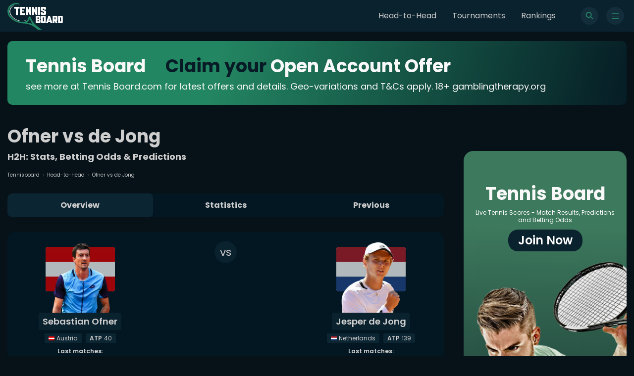

--- FILE ---
content_type: text/html; charset=utf-8
request_url: https://www.tennisboard.com/hh/sebastian-ofner/jesper-de-jong
body_size: 14151
content:
<!DOCTYPE html><html lang="en"><head><meta charSet="utf-8"/><meta name="viewport" content="width=device-width"/><link rel="shortcut icon" href="/favicon.ico"/><link rel="preconnect" href="https://tennisboard.s3.eu-central-1.amazonaws.com"/><link rel="alternate" hrefLang="en-au" href="https://www.tennisboard.com/hh/sebastian-ofner/jesper-de-jong"/><link rel="preload" as="image" href="https://dcjiq3n10rn3u.cloudfront.net/static/search.svg"/><title>Ofner vs de Jong Head to Head: Predictions, Betting Odds, Stats | TennisBoard</title><meta name="description" content="Head-to-head stats and results for Sebastian Ofner - Jesper de Jong . H2H stats, winning percentage, player comparisons."/><link rel="canonical" href="https://www.tennisboard.com/hh/sebastian-ofner/jesper-de-jong"/><meta name="twitter:card" content="summary_large_image"/><meta name="twitter:site" content="@Tennis_Board"/><meta name="twitter:title" content="Ofner vs de Jong Head to Head: Predictions, Betting Odds, Stats | TennisBoard"/><meta name="twitter:description" content="Head-to-head stats and results for Sebastian Ofner - Jesper de Jong . H2H stats, winning percentage, player comparisons."/><meta name="twitter:image" content="https://dcjiq3n10rn3u.cloudfront.netcommon/logo.png"/><meta property="og:title" content="Ofner vs de Jong Head to Head: Predictions, Betting Odds, Stats | TennisBoard | TennisBoard"/><meta property="og:url" content="https://www.tennisboard.com/hh/sebastian-ofner/jesper-de-jong"/><meta property="og:type" content="website"/><meta property="og:image" content="https://www.tennisboard.com/logo.jpg"/><meta property="og:description" content="Head-to-head stats and results for Sebastian Ofner - Jesper de Jong . H2H stats, winning percentage, player comparisons."/><link rel="preload" as="image" href="https://dcjiq3n10rn3u.cloudfront.net/cms/images/14deae94-1ed8-4add-9f2a-3633f86c05e7-55095.webp"/><link rel="preload" as="image" href="https://dcjiq3n10rn3u.cloudfront.net/flags/svg/AT.svg"/><link rel="preload" as="image" href="https://dcjiq3n10rn3u.cloudfront.net/cms/images/b1a4d327-430e-4a61-a7ea-b8159bd80a59-118333.webp"/><link rel="preload" as="image" href="https://dcjiq3n10rn3u.cloudfront.net/flags/svg/NL.svg"/><meta name="next-head-count" content="23"/><link rel="shortcut icon" href="/favicon.ico"/><link rel="preconnect" href="https://dcjiq3n10rn3u.cloudfront.net"/><link rel="apple-touch-icon" sizes="180x180" href="/logo/apple-touch-icon.jpg"/><link rel="preload" href="/_next/static/media/1de9c871cd3a3669-s.p.woff2" as="font" type="font/woff2" crossorigin="anonymous" data-next-font="size-adjust"/><link rel="preload" href="/_next/static/media/916d3686010a8de2-s.p.woff2" as="font" type="font/woff2" crossorigin="anonymous" data-next-font="size-adjust"/><link rel="preload" href="/_next/static/media/d869208648ca5469-s.p.woff2" as="font" type="font/woff2" crossorigin="anonymous" data-next-font="size-adjust"/><link rel="preload" href="/_next/static/media/9a881e2ac07d406b-s.p.woff2" as="font" type="font/woff2" crossorigin="anonymous" data-next-font="size-adjust"/><link rel="preload" href="/_next/static/css/b7b4a82f1093f57b.css" as="style"/><link rel="stylesheet" href="/_next/static/css/b7b4a82f1093f57b.css" data-n-g=""/><link rel="preload" href="/_next/static/css/ae4ed9c503fd1e33.css" as="style"/><link rel="stylesheet" href="/_next/static/css/ae4ed9c503fd1e33.css" data-n-p=""/><noscript data-n-css=""></noscript><script defer="" nomodule="" src="/_next/static/chunks/polyfills-c67a75d1b6f99dc8.js"></script><script src="/_next/static/chunks/webpack-f73ec3bd47e96b5b.js" defer=""></script><script src="/_next/static/chunks/framework-ce84985cd166733a.js" defer=""></script><script src="/_next/static/chunks/main-10cd082a541d9c73.js" defer=""></script><script src="/_next/static/chunks/pages/_app-73d330879db4fa78.js" defer=""></script><script src="/_next/static/chunks/6426-9b512575603e2fc1.js" defer=""></script><script src="/_next/static/chunks/5021-1d665e54433fb692.js" defer=""></script><script src="/_next/static/chunks/6797-4e35f07512f74c07.js" defer=""></script><script src="/_next/static/chunks/9114-1abbbdc89c1522ba.js" defer=""></script><script src="/_next/static/chunks/pages/hh/%5Bname1%5D/%5Bname2%5D-ae5cbc3648a9cb5c.js" defer=""></script><script src="/_next/static/4HQp3aze6UwDX2mSGX90j/_buildManifest.js" defer=""></script><script src="/_next/static/4HQp3aze6UwDX2mSGX90j/_ssgManifest.js" defer=""></script><style id="__jsx-1540591927">:root{--logo-font:'__Kanit_7f71d3', '__Kanit_Fallback_7f71d3';--main-font:'__Poppins_0c30f4', '__Poppins_Fallback_0c30f4'}</style></head><body><div id="__next"><style>
    #nprogress {
      pointer-events: none;
    }
    #nprogress .bar {
      background: #238662;
      position: fixed;
      z-index: 9999;
      top: 0;
      left: 0;
      width: 100%;
      height: 3px;
    }
    #nprogress .peg {
      display: block;
      position: absolute;
      right: 0px;
      width: 100px;
      height: 100%;
      box-shadow: 0 0 10px #238662, 0 0 5px #238662;
      opacity: 1;
      -webkit-transform: rotate(3deg) translate(0px, -4px);
      -ms-transform: rotate(3deg) translate(0px, -4px);
      transform: rotate(3deg) translate(0px, -4px);
    }
    #nprogress .spinner {
      display: block;
      position: fixed;
      z-index: 1031;
      top: 15px;
      right: 15px;
    }
    #nprogress .spinner-icon {
      width: 18px;
      height: 18px;
      box-sizing: border-box;
      border: solid 2px transparent;
      border-top-color: #238662;
      border-left-color: #238662;
      border-radius: 50%;
      -webkit-animation: nprogresss-spinner 400ms linear infinite;
      animation: nprogress-spinner 400ms linear infinite;
    }
    .nprogress-custom-parent {
      overflow: hidden;
      position: relative;
    }
    .nprogress-custom-parent #nprogress .spinner,
    .nprogress-custom-parent #nprogress .bar {
      position: absolute;
    }
    @-webkit-keyframes nprogress-spinner {
      0% {
        -webkit-transform: rotate(0deg);
      }
      100% {
        -webkit-transform: rotate(360deg);
      }
    }
    @keyframes nprogress-spinner {
      0% {
        transform: rotate(0deg);
      }
      100% {
        transform: rotate(360deg);
      }
    }
  </style><nav class="navbar"><div class="container navbar__wrap"><a class="navbar__logo" href="/"><svg version="1.1" id="Layer_1" xmlns="http://www.w3.org/2000/svg" xmlns:xlink="http://www.w3.org/1999/xlink" x="0px" y="0px" xml:space="preserve" viewBox="91.06 118.99 1173.28 573.15"><g id="RAh9MB.tif"><g><path class="st0" fill="#FFFFFF" d="M1264.34,533.08c-0.65,1.29-1.31,2.59-1.96,3.88c-4.17,8.31-10.85,12.84-20.2,12.87                 c-24.9,0.08-49.8,0.03-74.7,0.03c-0.93,0-1.85,0-3.1,0c-0.07-1.13-0.19-2.12-0.19-3.11c-0.01-49.8,0.01-99.6-0.07-149.4                 c0-2.67,0.87-3.28,3.36-3.27c24.34,0.08,48.68,0.03,73.02,0.06c11.82,0.01,18.67,4.78,23,15.82c0.16,0.41,0.54,0.73,0.82,1.09                 C1264.34,451.73,1264.34,492.4,1264.34,533.08z M1201.9,514.47c6.92,0,13.43,0.02,19.94-0.01c3.17-0.01,4.27-0.99,4.28-4.13                 c0.03-25.53,0.03-51.07,0-76.6c0-3.19-1.07-4.19-4.2-4.2c-5.59-0.03-11.19,0.1-16.77-0.06c-2.48-0.07-3.32,0.52-3.31,3.21                 c0.11,26.18,0.07,52.37,0.07,78.55C1201.9,512.15,1201.9,513.07,1201.9,514.47z"></path><path class="st1" fill="#238662" d="M364.45,153.58c-2.04,2.04-3.92,1.35-5.78,0.72c-9.73-3.29-19.51-6.56-29.8-7.39                 c-12.45-1-24.92-1.91-37.4-2.16c-17.13-0.34-34.08,1.78-50.66,6.18c-21.07,5.6-40.77,14.17-58.33,27.34                 c-10.89,8.17-20.36,17.7-28.65,28.49c-11.6,15.1-20.08,31.75-25.16,50.11c-5.56,20.09-7.71,40.48-4.74,61.19                 c2.16,15.08,5.63,29.92,11.85,43.87c3.97,8.91,8.5,17.66,13.65,25.94c10.53,16.93,23.46,31.98,37.91,45.72                 c14.63,13.91,30.47,26.22,47.5,37.11c16.45,10.52,33.66,19.52,51.59,27.17c18.53,7.91,37.5,14.55,57.25,18.71                 c11.38,2.4,22.76,4.94,34.24,6.76c18.85,2.98,37.85,3.85,56.79,0.81c8.8-1.41,17.68-2.99,26.14-5.68                 c18.84-5.98,35.48-15.72,48.91-30.63c8.53-9.48,15.12-20.18,19.85-31.84c3.09-7.62,4.66-15.89,6.59-23.94                 c1.56-6.51,2.63-13.14,3.98-19.7c0.56-2.74,2.08-3.36,5.05-3.23c8.47,0.39,16.97,0.2,25.45,0.06c3.48-0.06,4.55,0.54,5.92,3.77                 c3.95,9.33,8.04,18.6,12,27.92c2.69,6.34,5.1,12.81,7.92,19.09c4.03,9,8.05,18.02,12.54,26.79c7.3,14.25,15.05,28.27,24.83,41.01                 c8.11,10.55,16.32,21.05,24.98,31.14c7.09,8.26,14.74,16.05,22.47,23.73c6.74,6.69,13.76,13.13,20.97,19.32                 c13.08,11.22,26.2,22.41,39.65,33.18c12.14,9.72,24.66,18.98,37.19,28.2c11.62,8.56,23.47,16.79,35.19,25.21                 c0.82,0.59,1.36,1.56,2.03,2.35c-1.02,0.43-2.05,1.25-3.07,1.24c-12.59-0.02-25.17-0.16-37.76-0.25                 c-12.87-0.09-25.75-0.23-38.62-0.19c-2.89,0.01-5.16-0.76-7.37-2.62c-10.55-8.88-21.02-17.86-31.86-26.38                 c-10.17-8-20.6-15.71-31.23-23.08c-11.25-7.8-22.69-15.36-34.39-22.45c-13.54-8.21-27.6-15.46-42.04-22.04                 c-13-5.92-26.43-10.53-39.9-15.17c-21.06-7.26-42.83-11.29-64.65-15.16c-8.62-1.53-17.27-2.86-25.95-3.97                 c-4.4-0.56-8.92-0.16-13.33-0.66c-13.88-1.57-27.73-3.34-41.59-5.05c-7.77-0.96-15.57-1.7-23.28-3.01                 c-11.02-1.86-22-3.99-32.93-6.29c-8.93-1.88-17.97-3.56-26.6-6.44c-15-4.99-29.89-10.43-44.51-16.45                 c-11.6-4.77-22.82-10.5-34.05-16.12c-27.14-13.58-52.16-30.27-74.47-50.98c-15.24-14.15-28.79-29.71-40.72-46.71                 c-7.34-10.45-13.45-21.59-19.05-33.12c-6.62-13.64-10.72-27.96-14.05-42.59c-4.31-18.93-4.82-38.11-2.6-57.29                 c1.66-14.33,4.44-28.55,9.85-41.98c2.97-7.38,7.02-14.34,10.76-21.39c12.17-22.97,29.08-41.89,49.88-57.32                 c15.14-11.23,31.75-19.61,49.64-25.73c21.61-7.4,43.81-10.76,66.5-10.71c23.71,0.06,45.64,6.59,65.26,20.19                 c5.98,4.15,11.91,8.36,17.86,12.55C362.83,152.26,363.52,152.85,364.45,153.58z M621.91,571.54                 c-26.52-36.8-45.59-76.84-56.47-120.81c-0.77,0.68-1.21,1.21-1.29,1.78c-1.37,10.21-5.54,19.43-10.02,28.55                 c-4.15,8.46-8.88,16.47-14.9,23.83c-10.25,12.53-22.42,22.5-36.76,29.92c-0.97,0.5-1.7,1.47-2.54,2.21                 c0.08,0.25,0.15,0.51,0.23,0.76C542.78,541.43,582.34,555.95,621.91,571.54z"></path><path class="st0" fill="#FFFFFF" d="M652.55,297.03c-0.09,0.76-0.25,1.52-0.25,2.29c0,23.97,0.01,47.95,0.02,71.92c0,4.02,0,4.02-4,4.02                 c-11.57,0-23.13-0.07-34.7,0.05c-2.7,0.03-3.57-0.87-3.57-3.55c0.05-55.04,0.05-110.07,0-165.11c0-2.54,0.76-3.38,3.36-3.34                 c8.49,0.15,16.98,0.13,25.46,0.01c2.11-0.03,3.17,0.76,4.03,2.59c11.75,24.91,23.56,49.8,35.36,74.69                 c0.11,0.23,0.33,0.41,0.94,1.12c0.13-1.33,0.28-2.17,0.28-3c0-23.88-0.01-47.76-0.01-71.64c0-3.7,0.01-3.71,3.68-3.71                 c11.85,0,23.69,0.06,35.54-0.05c2.39-0.02,3.26,0.62,3.26,3.13c-0.06,55.13-0.06,110.26-0.01,165.39c0,2.5-0.75,3.49-3.36,3.46                 c-8.49-0.12-16.98-0.11-25.47,0c-2.09,0.03-3.24-0.74-4.1-2.57c-10.27-21.81-20.58-43.59-30.89-65.38                 c-1.65-3.48-3.32-6.95-4.97-10.42C652.95,296.97,652.75,297,652.55,297.03z"></path><path class="st0" fill="#FFFFFF" d="M550.72,281.51c0.09-1.07,0.22-1.86,0.22-2.65c0-23.98,0.02-47.95-0.09-71.93c-0.01-2.82,0.78-3.66,3.63-3.63                 c11.85,0.16,23.7,0.14,35.54,0.01c2.6-0.03,3.35,0.79,3.35,3.34c-0.06,55.04-0.06,110.08,0,165.12c0,2.71-0.93,3.57-3.58,3.53                 c-8.3-0.12-16.61-0.14-24.91,0.01c-2.47,0.05-3.64-0.92-4.63-3.04c-11.68-24.84-23.44-49.65-35.19-74.47                 c-0.15-0.31-0.37-0.59-1.05-1.67c-0.14,1.65-0.28,2.48-0.28,3.32c0,23.98,0.01,47.95,0.01,71.93c0,3.86,0,3.87-3.88,3.87                 c-11.57,0-23.14,0.01-34.7,0c-3.4,0-3.61-0.22-3.61-3.68c0-54.95,0.01-109.9-0.04-164.84c0-2.43,0.55-3.48,3.27-3.42                 c8.49,0.17,16.98,0.14,25.47,0.01c2.25-0.03,3.27,0.87,4.18,2.79c11.79,24.99,23.66,49.95,35.52,74.91                 C549.99,281.09,550.1,281.12,550.72,281.51z"></path><path class="st0" fill="#FFFFFF" d="M852.21,203.38c10.82,0,21.64-0.04,32.46,0.01c10.41,0.05,19.56,6.92,22.42,16.96                 c0.72,2.54,1.13,5.25,1.16,7.9c0.13,9.98-0.02,19.96,0.11,29.94c0.03,2.25-0.73,2.93-2.86,2.92c-12.31-0.05-24.62-0.05-36.94,0                 c-2.02,0.01-2.85-0.7-2.78-2.78c0.11-3.91,0.06-7.83,0.02-11.75c-0.03-2.95-1.3-4.31-4.24-4.34c-6.16-0.06-12.31-0.07-18.47,0                 c-3.26,0.04-4.61,1.42-4.64,4.62c-0.05,3.92,0.03,7.84-0.01,11.75c-0.04,3.45,1.4,5.93,4.61,7.26                 c9.27,3.86,18.56,7.68,27.84,11.52c9.36,3.88,18.75,7.7,28.07,11.69c6.38,2.74,9.15,8.12,9.23,14.7                 c0.2,16.04,0.15,32.08,0.09,48.13c-0.04,9.51-7.96,19.7-17.21,22.15c-2.76,0.73-5.68,1.18-8.53,1.2                 c-20.24,0.1-40.48,0.11-60.72,0.03c-12.72-0.05-21.8-7.16-24.99-19.42c-0.42-1.6-0.55-3.32-0.56-4.98                 c-0.05-10.54,0.03-21.08-0.08-31.62c-0.03-2.46,0.84-3.28,3.23-3.26c11.94,0.07,23.88,0.07,35.82,0c2.44-0.01,3.3,0.96,3.23,3.35                 c-0.12,4.1-0.07,8.21-0.02,12.31c0.04,3.17,1.23,4.44,4.42,4.47c6.34,0.07,12.69,0.07,19.03,0c2.69-0.03,3.88-1.31,3.9-4.04                 c0.05-5.5-0.05-11.01,0.04-16.51c0.05-3.02-1.3-4.9-4.03-6.01c-12.84-5.21-25.67-10.44-38.5-15.69                 c-5.68-2.32-11.36-4.66-17.01-7.05c-6.43-2.71-9.85-7.75-9.94-14.57c-0.21-15.57-0.3-31.16,0-46.73                 c0.23-11.87,10.96-22.03,22.84-22.14C830.2,203.3,841.21,203.39,852.21,203.38C852.21,203.38,852.21,203.38,852.21,203.38z"></path><path class="st0" fill="#FFFFFF" d="M358.09,288.99c0-27.24,0-54.48,0-81.72c0-3.89,0-3.9,3.77-3.9c34.14,0,68.29,0,102.43,0                 c3.93,0,3.94,0.01,3.94,3.82c0,10.45,0.01,20.9,0,31.34c0,3.37-0.27,3.65-3.69,3.66c-20.43,0.01-40.86,0.06-61.29-0.06                 c-2.79-0.02-3.44,0.86-3.39,3.49c0.15,8.58,0.14,17.16,0,25.74c-0.04,2.5,0.78,3.17,3.21,3.15c12.97-0.11,25.93-0.05,38.9-0.05                 c3.79,0,3.98,0.2,3.98,3.91c0,7.09,0.01,14.18,0,21.27c0,3.51-0.16,3.67-3.59,3.67c-13.15,0.01-26.31,0.05-39.46-0.04                 c-2.23-0.01-3.08,0.5-3.04,2.94c0.15,8.95,0.14,17.91,0.01,26.86c-0.04,2.5,0.77,3.13,3.2,3.12c20.34-0.09,40.67-0.06,61.01-0.05                 c4,0,4.15,0.16,4.16,4.03c0,10.35,0,20.71,0,31.06c0,3.77-0.25,4.04-3.91,4.04c-34.24,0.01-68.47,0.01-102.71,0                 c-3.34,0-3.53-0.21-3.53-3.75C358.09,344.03,358.09,316.51,358.09,288.99z"></path><path class="st0" fill="#FFFFFF" d="M690,549.7c0-1.35,0-2.37,0-3.39c0-49.53,0.02-99.06-0.06-148.59c-0.01-2.79,0.66-3.66,3.53-3.65                 c24.25,0.11,48.51,0.03,72.76,0.09c9.78,0.02,17.07,4.34,21.02,13.38c1.19,2.73,1.73,5.94,1.78,8.94                 c0.2,10.91,0.12,21.83,0.07,32.74c-0.05,10.23-6.39,18.6-16.24,21.64c-0.25,0.08-0.46,0.26-0.98,0.58                 c2.42,0.94,4.72,1.58,6.79,2.67c8.13,4.24,12.51,10.9,12.51,20.21c0,10.45-0.07,20.9,0.02,31.34                 c0.09,11.39-5.39,20.01-17.56,23.92c-0.95,0.31-2.03,0.27-3.05,0.27c-26.12,0.02-52.24,0.02-78.35,0.02                 C691.61,549.86,690.98,549.77,690,549.7z M727.78,459.01c7.5,0,14.56,0.07,21.62-0.05c2.04-0.03,3.16-1.5,3.17-3.55                 c0.03-7.45,0.03-14.9,0.01-22.35c-0.01-2.23-1.15-3.51-3.41-3.53c-6.52-0.04-13.04-0.05-19.55,0.05                 c-0.62,0.01-1.75,0.91-1.75,1.41C727.75,440.2,727.78,449.41,727.78,459.01z M728.02,514.47c6.89,0,13.66,0.02,20.43-0.01                 c3.04-0.02,4.12-1.15,4.13-4.3c0.03-6.98,0.03-13.97,0-20.95c-0.01-3.22-0.97-4.22-4.13-4.24c-6.05-0.04-12.11,0.05-18.16-0.05                 c-1.92-0.03-2.57,0.51-2.55,2.51c0.11,8.29,0.04,16.58,0.05,24.86C727.8,512.91,727.92,513.54,728.02,514.47z"></path><path class="st0" fill="#FFFFFF" d="M1086.33,549.87c-6.25,0-12.02,0-17.78,0c-5.78,0-11.57-0.07-17.35,0.04c-1.97,0.04-2.76-0.64-2.58-2.56                 c0.04-0.46,0.01-0.93,0.01-1.4c0-49.24,0-98.49,0-147.73c0-4.08,0-4.09,4.18-4.09c24.81,0,49.62-0.04,74.42,0.04                 c9.9,0.03,17.56,5.44,20.91,14.74c0.87,2.4,1.22,5.11,1.23,7.67c0.09,22.66,0.1,45.33,0.03,67.99c-0.03,9.92-6,18.29-15.31,21.54                 c-2.23,0.78-2.16,1.76-1.29,3.52c6.03,12.17,12.01,24.37,18,36.57c1.46,2.97,0.99,3.67-2.39,3.67c-10.73,0-21.45-0.11-32.18,0.08                 c-2.8,0.05-4.11-0.95-5.17-3.39c-5.35-12.38-10.84-24.71-16.29-37.05c-0.81-1.83-6.6-3.24-7.95-1.8c-0.51,0.54-0.49,1.71-0.49,2.6                 c-0.03,11.94-0.02,23.88-0.02,35.81C1086.33,547.23,1086.33,548.33,1086.33,549.87z M1086.32,450.24c0,6.24,0,12.48,0,18.72                 c0,1.28,0.01,2.49,1.81,2.48c6.52-0.03,13.04,0.02,19.56-0.09c2.29-0.04,3.47-1.34,3.46-3.8c-0.06-11.36-0.01-22.73-0.04-34.09                 c-0.01-2.83-1.08-3.9-3.87-3.92c-6.15-0.04-12.3,0.05-18.44-0.05c-2-0.03-2.54,0.68-2.5,2.6                 C1086.39,438.13,1086.32,444.19,1086.32,450.24z"></path><path class="st0" fill="#FFFFFF" d="M802.12,471.68c0-18.19-0.02-36.38,0-54.58c0.01-13.52,9.21-22.87,22.78-22.94                 c18.66-0.1,37.32-0.1,55.97,0.01c13.41,0.08,22.62,9.43,22.62,22.8c0.02,36.66-0.04,73.33,0.04,109.99                 c0.02,10.2-5.99,19.25-17.66,22.65c-1.39,0.41-2.96,0.25-4.45,0.25c-18.94,0.01-37.88-0.18-56.81,0.08                 c-12.18,0.16-22.69-10.68-22.56-22.56C802.27,508.82,802.12,490.25,802.12,471.68z M839.84,471.76c0,12.49,0,24.98,0,37.47                 c0,4.64,0.58,5.23,5.09,5.23c5.13,0.01,10.25,0.01,15.38,0c4.07-0.01,4.9-0.81,4.91-4.91c0.02-9.88,0.01-19.76,0-29.64                 c0-15.19,0.01-30.39-0.01-45.58c0-3.97-0.85-4.8-4.72-4.81c-5.31-0.01-10.63-0.01-15.94,0c-3.99,0.01-4.71,0.73-4.71,4.77                 C839.83,446.78,839.84,459.27,839.84,471.76z"></path><path class="st0" fill="#FFFFFF" d="M907.99,549.58c0.64-2.34,1.17-4.55,1.85-6.71c5.78-18.37,11.58-36.74,17.39-55.1                 c5.7-18.01,11.42-36.01,17.11-54.03c3.76-11.89,7.53-23.77,11.16-35.7c0.84-2.77,1.95-4.06,5.18-3.97                 c9.41,0.27,18.84,0.17,28.25,0.05c2.5-0.03,3.71,0.58,4.54,3.22c8.36,26.73,16.93,53.39,25.39,80.09                 c7.31,23.06,14.55,46.14,21.81,69.22c0.9,2.85,0.62,3.2-2.45,3.21c-10.91,0.01-21.82-0.06-32.73,0.06                 c-2.2,0.03-3.26-0.82-3.8-2.73c-2.08-7.34-4.25-14.66-6.2-22.04c-0.69-2.59-1.68-3.8-4.68-3.74c-11,0.21-22.01,0.14-33.01,0.04                 c-2.29-0.02-3.17,0.71-3.71,3.01c-1.81,7.7-3.93,15.33-5.95,22.98c-0.37,1.39-0.83,2.48-2.75,2.46                 c-11.84-0.09-23.69-0.04-35.53-0.06C909.4,549.85,908.95,549.73,907.99,549.58z M975.36,453.13c-0.34-0.03-0.69-0.06-1.03-0.09                 c-3.92,13.95-7.84,27.9-11.9,42.35c1.47,0,2.36,0,3.26,0c5.68,0,11.37,0,17.05,0c4.01,0,4.12-0.18,3.03-4.12                 c-1.93-6.99-3.79-14.01-5.7-21C978.52,464.55,976.94,458.84,975.36,453.13z"></path><path class="st0" fill="#FFFFFF" d="M311.47,308.62c0,20.9,0,41.79,0,62.69c0,3.94,0,3.95-3.8,3.95c-11.47,0-22.95,0-34.42,0                 c-3.92,0-4-0.09-4-4.14c0-41.61,0-83.21,0-124.82c0-4.1,0-4.1-4.15-4.1c-8.96,0-17.91-0.07-26.87,0.05                 c-2.57,0.03-3.64-0.62-3.61-3.43c0.14-10.82,0.11-21.64,0.02-32.46c-0.02-2.28,0.63-3.03,3-3.03c35.17,0.07,70.34,0.07,105.51,0                 c2.4,0,3.05,0.86,3.04,3.08c-0.06,10.91-0.07,21.83,0,32.74c0.01,2.31-0.89,3.11-3.15,3.09c-9.23-0.08-18.47-0.03-27.71-0.03                 c-3.87,0-3.87,0-3.87,4.01C311.47,267.02,311.47,287.82,311.47,308.62z"></path><path class="st0" fill="#FFFFFF" d="M782.04,289.25c0,27.41,0,54.83,0,82.24c0,3.75-0.01,3.76-3.63,3.77c-11.56,0.01-23.13-0.07-34.69,0.06                 c-2.72,0.03-3.55-0.88-3.55-3.54c0.05-55.01,0.06-110.03-0.01-165.04c0-2.76,0.9-3.45,3.54-3.42c11.75,0.13,23.5,0.13,35.25,0                 c2.48-0.03,3.14,0.69,3.13,3.13C782.02,234.05,782.04,261.65,782.04,289.25z"></path><path class="st0" fill="#FFFFFF" d="M500.43,476.07c-1.54,1.51-3.01,3.11-4.65,4.51c-10.99,9.39-23.74,15.46-37.2,20.5                 c-17.51,6.56-35.64,8.86-54.14,9.9c-12.72,0.72-25.33-0.01-37.9-1.51c-8.68-1.03-17.4-2.16-25.89-4.15                 c-9.32-2.19-18.43-5.31-27.56-8.23c-6.37-2.04-12.73-4.19-18.92-6.7c-6.2-2.51-12.33-5.28-18.26-8.39                 c-12.43-6.52-24.81-13.15-37.01-20.1c-5.31-3.03-10.17-6.88-15.13-10.5c-12.58-9.2-24.52-19.22-34.9-30.83                 c-8.6-9.63-16.73-19.73-24.43-30.09c-4.3-5.78-7.34-12.5-10.88-18.83c-6.09-10.88-9.61-22.74-13.26-34.57                 c-6.19-20.04-6.57-40.52-3.71-60.93c2.2-15.68,6.6-31.11,14.7-44.89c5.4-9.18,11.36-18.2,19.28-25.57                 c7.55-7.03,14.9-14.37,23.09-20.57c6.93-5.24,14.78-9.35,22.53-13.35c5.5-2.84,11.52-4.69,17.32-6.95c0.7-0.27,1.5-0.31,2.25-0.45                 c0.15,0.3,0.3,0.61,0.44,0.91c-1.29,0.87-2.55,1.8-3.88,2.61c-6.58,4.01-13.42,7.65-19.73,12.05                 c-15.23,10.64-28.5,23.51-39.33,38.55c-10.27,14.26-18.22,29.69-21.45,47.41c-2.19,12.05-4.64,24.04-3.92,36.27                 c0.52,8.88,2.07,17.73,3.71,26.5c1.24,6.66,3.27,13.17,5.07,19.72c2.56,9.32,7.28,17.69,11.77,26.16                 c6.67,12.56,15.18,23.85,24.53,34.48c12.41,14.11,26.17,26.79,41.66,37.47c7.57,5.21,15.31,10.22,23.27,14.8                 c9.57,5.51,19.5,10.39,29.22,15.66c9.77,5.3,20.09,9.26,30.64,12.64c9.73,3.12,19.4,6.5,29.29,9.05                 c7.54,1.95,15.35,2.97,23.08,4.11c18.37,2.72,36.83,2.72,55.22,0.65c13.15-1.48,26.14-4.19,38.39-9.44                 c11.27-4.83,22.68-9.48,32.56-17.03c0.98-0.75,2.2-1.19,3.3-1.78C499.89,475.46,500.16,475.77,500.43,476.07z"></path></g></g></svg></a><ul class="navbar__list"><li class=""><a href="/headtohead">Head-to-Head</a></li><li class=""><a href="/tournaments">Tournaments</a></li><li class=""><a href="/rankings/atp">Rankings</a></li></ul><div class="navbar__icons"><button type="button" id="open-search"><span class="navbar__icon" id="open-search"><img alt="search" id="open-search" decoding="async" data-nimg="fill" class="" style="position:absolute;height:100%;width:100%;left:0;top:0;right:0;bottom:0;color:transparent" src="https://dcjiq3n10rn3u.cloudfront.net/static/search.svg"/></span></button><button type="button" class="navbar__toggle" id="toggle"><span id="toggle" class="navbar__hamburger"><span id="toggle"></span></span></button></div></div></nav><main><div class="container topBanner__wrap"><a target="_blank" rel="noreferrer" class="topBanner image"><img/></a></div><div class="container-noPadding"><div class="grid-default grid-main"><aside class="nav__left"><div class="menu" role="close"><span class="menuWrap"><button type="button" class="menu__close"><span class="menu__close-img"><img alt="close" loading="lazy" decoding="async" data-nimg="fill" class="" style="position:absolute;height:100%;width:100%;left:0;top:0;right:0;bottom:0;color:transparent" src="https://dcjiq3n10rn3u.cloudfront.net/static/close.svg"/></span></button><span class="menu__static"><a href="/headtohead">Head-to-Head</a><a href="/tournaments">Tournaments</a><a href="/rankings/atp">Rankings</a></span><span class="menu__header">Rankings</span><span class="menu__categories menu__categories-static"><span><p class="menu__subHeader">Men</p><a role="" href="/rankings/atp">ATP Singles</a><a role="" href="/rankings/atp-doubles">ATP Doubles</a></span><span><p class="menu__subHeader">Women</p><a role="" href="/rankings/wta">WTA Singles</a><a role="" href="/rankings/wta-doubles">WTA Doubles</a></span></span><span class="menu__header">Leagues</span><span class="menu__categories menu__categories-static"><span><p class="menu__subHeader">Categories</p><a role="" href="/tournaments">All</a><a role="" href="/tournaments/men">All men</a><a role="" href="/tournaments/women">All women</a></span><span><p class="menu__subHeader">Men</p><a role="" href="/tournaments/atp">ATP</a><a role="" href="/tournaments/challenger">Challenger</a><a role="" href="/tournaments/davis-cup-3">Davis Cup 3</a></span><span><p class="menu__subHeader">Women</p><a role="" href="/tournaments/fed-cup-3">Fed Cup 3</a><a role="" href="/tournaments/wta">WTA</a><a role="" href="/tournaments/wta-challenger">WTA Challenger</a></span><span><p class="menu__subHeader">Mixed</p><a role="" href="/tournaments/exhibition">Exhibition</a><a role="" href="/tournaments/grand-slam">Grand Slam</a><a role="" href="/tournaments/summer-olympics">Summer Olympics</a><a role="" href="/tournaments/team-tournament">Team Tournament</a></span></span></span></div></aside><div class="main__section"><script type="application/ld+json">{"@context":"https://schema.org","@type":"BreadcrumbList","name":"Breadcrumbs","itemListElement":[{"@type":"ListItem","position":1,"name":"Tennisboard.com","item":"https://www.tennisboard.com"},{"@type":"ListItem","position":2,"name":"headtohead","item":"https://www.tennisboard.com/headtohead"},{"@type":"ListItem","position":3,"name":"Ofner vs de Jong"}]}</script><div class="hh"><header class="header"><span class="header__breadcrumbs"><a href="https://www.tennisboard.com/">Tennisboard</a><a href="/headtohead"><img alt="arrow" loading="lazy" width="3" height="6" decoding="async" data-nimg="1" class="" style="color:transparent" src="https://dcjiq3n10rn3u.cloudfront.net/static/arrow.svg"/>Head-to-Head</a><span><img alt="arrow" loading="lazy" width="3" height="6" decoding="async" data-nimg="1" class="" style="color:transparent" src="https://dcjiq3n10rn3u.cloudfront.net/static/arrow.svg"/>Ofner vs de Jong</span></span><h1 class="header__title">Ofner vs de Jong<span>H2H: Stats, Betting Odds &amp; Predictions</span></h1></header><span class="hh__tabs"><span class="hh__tabs-button">Overview<svg width="12" height="6" viewBox="0 0 12 6" fill="none" xmlns="http://www.w3.org/2000/svg" class="icon__expand"><path d="M1.33789 0.5L6.33789 5.5L11.3379 0.5" stroke="#989898" stroke-linecap="round" stroke-linejoin="round"></path></svg></span><span class="hh__tabs-line hh__tabs-line-hidden"><div class="dropdown dropdown__country dropdown__tournaments"><span class="dropdown__wrap"><ul class="dropdown__list"><li class="dropdown__list-item dropdown__list-item-active" value="Overview">Overview</li><li class="dropdown__list-item" value="Statistics">Statistics</li><li class="dropdown__list-item" value="Previous">Previous</li></ul></span></div></span></span><section class="player__section"><div class="hhMain"><div class="hhMain__wrap hhMain__wrap-hh"><div class="hhMain__players"><span class="hhMain__player" role="left"><span class="hhMain__player-flag"><img alt="Austria" decoding="async" data-nimg="fill" class="" style="position:absolute;height:100%;width:100%;left:0;top:0;right:0;bottom:0;color:transparent" src="https://dcjiq3n10rn3u.cloudfront.net/flags/svg/AT.svg"/></span><img alt="Sebastian Ofner" width="120" height="150" decoding="async" data-nimg="1" class="hhMain__player-img" style="color:transparent" src="https://dcjiq3n10rn3u.cloudfront.net/cms/images/14deae94-1ed8-4add-9f2a-3633f86c05e7-55095.webp"/><a class="hhMain__player-name" href="/player/sebastian-ofner">Sebastian Ofner</a><span class="hhMain__player-info"><span class="hhMain__player-infoBlock hhMain__player-country"><span><img alt="Austria" decoding="async" data-nimg="fill" class="" style="position:absolute;height:100%;width:100%;left:0;top:0;right:0;bottom:0;color:transparent" src="https://dcjiq3n10rn3u.cloudfront.net/flags/svg/AT.svg"/></span><p class="hhMain__player-country-name">Austria</p></span><span class="hhMain__player-infoBlock hhMain__player-odds"><span aria-live="polite" aria-busy="true"><span class="react-loading-skeleton" style="width:34px;--base-color:#061118;--highlight-color:#444">‌</span><br/></span></span><span class="hhMain__player-infoBlock hhMain__player-rank">ATP<!-- --> <span>40</span></span></span><span class="hhMain__last"><span class="hhMain__last-title">Last matches:</span><span class="hhMain__last-matches"><span class="hhMain__last-match-wrap"><span class="hhMain__last-match" role="loose">L</span><svg width="5" height="2" viewBox="0 0 5 2" fill="none" xmlns="http://www.w3.org/2000/svg"><line x1="0.990234" y1="1" x2="4.99023" y2="1" stroke="#CECECE"></line></svg></span><span class="hhMain__last-match-wrap"><span class="hhMain__last-match" role="win">W</span><svg width="5" height="2" viewBox="0 0 5 2" fill="none" xmlns="http://www.w3.org/2000/svg"><line x1="0.990234" y1="1" x2="4.99023" y2="1" stroke="#CECECE"></line></svg></span><span class="hhMain__last-match-wrap"><span class="hhMain__last-match" role="loose">L</span><svg width="5" height="2" viewBox="0 0 5 2" fill="none" xmlns="http://www.w3.org/2000/svg"><line x1="0.990234" y1="1" x2="4.99023" y2="1" stroke="#CECECE"></line></svg></span><span class="hhMain__last-match-wrap"><span class="hhMain__last-match" role="loose">L</span><svg width="5" height="2" viewBox="0 0 5 2" fill="none" xmlns="http://www.w3.org/2000/svg"><line x1="0.990234" y1="1" x2="4.99023" y2="1" stroke="#CECECE"></line></svg></span><span class="hhMain__last-match-wrap"><span class="hhMain__last-match" role="win">W</span><svg width="5" height="2" viewBox="0 0 5 2" fill="none" xmlns="http://www.w3.org/2000/svg"><line x1="0.990234" y1="1" x2="4.99023" y2="1" stroke="#CECECE"></line></svg></span><svg width="10" height="9" viewBox="0 0 10 9" fill="none" xmlns="http://www.w3.org/2000/svg"><path d="M9.34379 4.85355C9.53905 4.65829 9.53905 4.34171 9.34379 4.14645L6.16181 0.964466C5.96655 0.769204 5.64996 0.769204 5.4547 0.964466C5.25944 1.15973 5.25944 1.47631 5.4547 1.67157L8.28313 4.5L5.4547 7.32843C5.25944 7.52369 5.25944 7.84027 5.4547 8.03553C5.64996 8.2308 5.96655 8.2308 6.16181 8.03553L9.34379 4.85355ZM0.990234 5H8.99023V4H0.990234V5Z" fill="#CECECE"></path></svg></span></span><button type="button" class="hhMain__change" id="open-search"><svg width="12" height="14" viewBox="0 0 12 14" fill="none" xmlns="http://www.w3.org/2000/svg"><path d="M5.90137 6.76541C6.74844 6.76541 7.48193 6.4616 8.08125 5.86219C8.68057 5.26287 8.98437 4.52957 8.98437 3.68241C8.98437 2.83554 8.68057 2.10214 8.08115 1.50263C7.48174 0.903417 6.74834 0.599609 5.90137 0.599609C5.0542 0.599609 4.3209 0.903417 3.72158 1.50273C3.12227 2.10204 2.81836 2.83544 2.81836 3.68241C2.81836 4.52957 3.12227 5.26297 3.72168 5.86228C4.32109 6.4615 5.05449 6.76541 5.90137 6.76541Z" fill="#238662"></path><path d="M11.2958 10.4409C11.2785 10.1915 11.2436 9.91942 11.1921 9.63212C11.1401 9.34267 11.0732 9.06903 10.9932 8.81894C10.9104 8.56044 10.7979 8.30517 10.6589 8.06054C10.5146 7.80664 10.345 7.58554 10.1548 7.40361C9.95586 7.21328 9.71231 7.06025 9.43066 6.94863C9.15 6.8376 8.83897 6.78135 8.50625 6.78135C8.37559 6.78135 8.24922 6.83496 8.00518 6.99385C7.85498 7.0918 7.6793 7.20508 7.4832 7.33037C7.31553 7.4372 7.08838 7.5373 6.80781 7.62793C6.53408 7.7165 6.25615 7.76142 5.98184 7.76142C5.70752 7.76142 5.42969 7.7165 5.15566 7.62793C4.87539 7.5374 4.64824 7.4373 4.48076 7.33047C4.28652 7.20635 4.11074 7.09307 3.9583 6.99375C3.71455 6.83486 3.58809 6.78125 3.45742 6.78125C3.12461 6.78125 2.81367 6.8376 2.53311 6.94873C2.25166 7.06016 2.00801 7.21318 1.80889 7.40371C1.61875 7.58574 1.44912 7.80673 1.30498 8.06054C1.16602 8.30517 1.05352 8.56034 0.970703 8.81904C0.890723 9.06913 0.823828 9.34267 0.771875 9.63212C0.72041 9.91903 0.685449 10.1912 0.668164 10.4412C0.651172 10.6861 0.642578 10.9403 0.642578 11.1971C0.642578 11.8652 0.85498 12.4061 1.27383 12.8051C1.6875 13.1987 2.23486 13.3984 2.90049 13.3984H9.06377C9.72939 13.3984 10.2766 13.1988 10.6903 12.8051C11.1093 12.4064 11.3217 11.8654 11.3217 11.197C11.3216 10.939 11.3129 10.6847 11.2958 10.4409Z" fill="#238662"></path></svg>Change</button></span><span class="hhMain__player" role="right"><span class="hhMain__player-flag"><img alt="Netherlands" decoding="async" data-nimg="fill" class="" style="position:absolute;height:100%;width:100%;left:0;top:0;right:0;bottom:0;color:transparent" src="https://dcjiq3n10rn3u.cloudfront.net/flags/svg/NL.svg"/></span><img alt="Jesper de Jong" width="120" height="150" decoding="async" data-nimg="1" class="hhMain__player-img" style="color:transparent" src="https://dcjiq3n10rn3u.cloudfront.net/cms/images/b1a4d327-430e-4a61-a7ea-b8159bd80a59-118333.webp"/><a class="hhMain__player-name" href="/player/jesper-de-jong">Jesper de Jong</a><span class="hhMain__player-info"><span class="hhMain__player-infoBlock hhMain__player-country"><span><img alt="Netherlands" decoding="async" data-nimg="fill" class="" style="position:absolute;height:100%;width:100%;left:0;top:0;right:0;bottom:0;color:transparent" src="https://dcjiq3n10rn3u.cloudfront.net/flags/svg/NL.svg"/></span><p class="hhMain__player-country-name">Netherlands</p></span><span class="hhMain__player-infoBlock hhMain__player-odds"><span aria-live="polite" aria-busy="true"><span class="react-loading-skeleton" style="width:34px;--base-color:#061118;--highlight-color:#444">‌</span><br/></span></span><span class="hhMain__player-infoBlock hhMain__player-rank">ATP<!-- --> <span>139</span></span></span><span class="hhMain__last"><span class="hhMain__last-title">Last matches:</span><span class="hhMain__last-matches hhMain__last-matches-reverse"><svg width="10" height="9" viewBox="0 0 10 9" fill="none" xmlns="http://www.w3.org/2000/svg"><path d="M9.34379 4.85355C9.53905 4.65829 9.53905 4.34171 9.34379 4.14645L6.16181 0.964466C5.96655 0.769204 5.64996 0.769204 5.4547 0.964466C5.25944 1.15973 5.25944 1.47631 5.4547 1.67157L8.28313 4.5L5.4547 7.32843C5.25944 7.52369 5.25944 7.84027 5.4547 8.03553C5.64996 8.2308 5.96655 8.2308 6.16181 8.03553L9.34379 4.85355ZM0.990234 5H8.99023V4H0.990234V5Z" fill="#CECECE"></path></svg><span class="hhMain__last-match-wrap"><span class="hhMain__last-match" role="loose">L</span><svg width="5" height="2" viewBox="0 0 5 2" fill="none" xmlns="http://www.w3.org/2000/svg"><line x1="0.990234" y1="1" x2="4.99023" y2="1" stroke="#CECECE"></line></svg></span><span class="hhMain__last-match-wrap"><span class="hhMain__last-match" role="loose">L</span><svg width="5" height="2" viewBox="0 0 5 2" fill="none" xmlns="http://www.w3.org/2000/svg"><line x1="0.990234" y1="1" x2="4.99023" y2="1" stroke="#CECECE"></line></svg></span><span class="hhMain__last-match-wrap"><span class="hhMain__last-match" role="win">W</span><svg width="5" height="2" viewBox="0 0 5 2" fill="none" xmlns="http://www.w3.org/2000/svg"><line x1="0.990234" y1="1" x2="4.99023" y2="1" stroke="#CECECE"></line></svg></span><span class="hhMain__last-match-wrap"><span class="hhMain__last-match" role="win">W</span><svg width="5" height="2" viewBox="0 0 5 2" fill="none" xmlns="http://www.w3.org/2000/svg"><line x1="0.990234" y1="1" x2="4.99023" y2="1" stroke="#CECECE"></line></svg></span><span class="hhMain__last-match-wrap"><span class="hhMain__last-match" role="win">W</span><svg width="5" height="2" viewBox="0 0 5 2" fill="none" xmlns="http://www.w3.org/2000/svg"><line x1="0.990234" y1="1" x2="4.99023" y2="1" stroke="#CECECE"></line></svg></span></span></span><button type="button" class="hhMain__change" id="open-search"><svg width="12" height="14" viewBox="0 0 12 14" fill="none" xmlns="http://www.w3.org/2000/svg"><path d="M5.90137 6.76541C6.74844 6.76541 7.48193 6.4616 8.08125 5.86219C8.68057 5.26287 8.98437 4.52957 8.98437 3.68241C8.98437 2.83554 8.68057 2.10214 8.08115 1.50263C7.48174 0.903417 6.74834 0.599609 5.90137 0.599609C5.0542 0.599609 4.3209 0.903417 3.72158 1.50273C3.12227 2.10204 2.81836 2.83544 2.81836 3.68241C2.81836 4.52957 3.12227 5.26297 3.72168 5.86228C4.32109 6.4615 5.05449 6.76541 5.90137 6.76541Z" fill="#238662"></path><path d="M11.2958 10.4409C11.2785 10.1915 11.2436 9.91942 11.1921 9.63212C11.1401 9.34267 11.0732 9.06903 10.9932 8.81894C10.9104 8.56044 10.7979 8.30517 10.6589 8.06054C10.5146 7.80664 10.345 7.58554 10.1548 7.40361C9.95586 7.21328 9.71231 7.06025 9.43066 6.94863C9.15 6.8376 8.83897 6.78135 8.50625 6.78135C8.37559 6.78135 8.24922 6.83496 8.00518 6.99385C7.85498 7.0918 7.6793 7.20508 7.4832 7.33037C7.31553 7.4372 7.08838 7.5373 6.80781 7.62793C6.53408 7.7165 6.25615 7.76142 5.98184 7.76142C5.70752 7.76142 5.42969 7.7165 5.15566 7.62793C4.87539 7.5374 4.64824 7.4373 4.48076 7.33047C4.28652 7.20635 4.11074 7.09307 3.9583 6.99375C3.71455 6.83486 3.58809 6.78125 3.45742 6.78125C3.12461 6.78125 2.81367 6.8376 2.53311 6.94873C2.25166 7.06016 2.00801 7.21318 1.80889 7.40371C1.61875 7.58574 1.44912 7.80673 1.30498 8.06054C1.16602 8.30517 1.05352 8.56034 0.970703 8.81904C0.890723 9.06913 0.823828 9.34267 0.771875 9.63212C0.72041 9.91903 0.685449 10.1912 0.668164 10.4412C0.651172 10.6861 0.642578 10.9403 0.642578 11.1971C0.642578 11.8652 0.85498 12.4061 1.27383 12.8051C1.6875 13.1987 2.23486 13.3984 2.90049 13.3984H9.06377C9.72939 13.3984 10.2766 13.1988 10.6903 12.8051C11.1093 12.4064 11.3217 11.8654 11.3217 11.197C11.3216 10.939 11.3129 10.6847 11.2958 10.4409Z" fill="#238662"></path></svg>Change</button></span></div><div class="hhMain__info"><span class="hhMain__info-wrap"><span class="hhMain__info-vs">vs</span><span class="hhMain__info-status"><span aria-live="polite" aria-busy="true"><span class="react-loading-skeleton" style="width:50px;--base-color:#061118;--highlight-color:#444">‌</span><br/></span></span><span class="hhMain__info-result"><span aria-live="polite" aria-busy="true"><span class="react-loading-skeleton" style="width:75px;--base-color:#061118;--highlight-color:#444">‌</span><br/></span></span><span class="hhMain__info-item"><span aria-live="polite" aria-busy="true"><span class="react-loading-skeleton" style="--base-color:#061118;--highlight-color:#444">‌</span><br/></span></span><span class="hhMain__info-item"><span aria-live="polite" aria-busy="true"><span class="react-loading-skeleton" style="--base-color:#061118;--highlight-color:#444">‌</span><br/></span></span><span class="hhMain__info-item"><span aria-live="polite" aria-busy="true"><span class="react-loading-skeleton" style="--base-color:#061118;--highlight-color:#444">‌</span><br/></span></span></span><div class="hhMain__info-buttons"><a class="hhMain__info-button"><span aria-live="polite" aria-busy="true"><span class="react-loading-skeleton" style="--base-color:#061118;--highlight-color:#444">‌</span><br/></span></a></div></div></div></div></section><section class="player__section"><div class="player__header"><h2 class="player__header-title">Overview</h2></div><table class="hh__overview"><thead><tr><th class="hh__overview-player"><span class="hh__overview-player-image"><img alt="Sebastian Ofner" loading="lazy" width="32" height="42" decoding="async" data-nimg="1" class="hh__overview-player-image-player" style="color:transparent" src="https://dcjiq3n10rn3u.cloudfront.net/cms/images/14deae94-1ed8-4add-9f2a-3633f86c05e7-55095.webp"/><span class="hh__overview-player-image-flag"><img alt="Austria" loading="lazy" width="39" height="30" decoding="async" data-nimg="1" class="" style="color:transparent" src="https://dcjiq3n10rn3u.cloudfront.net/flags/svg/AT.svg"/></span></span><span class="hh__overview-player-name">Sebastian Ofner</span></th><th><span class="hh__overview-vs">vs</span></th><th class="hh__overview-player"><span class="hh__overview-player-image"><img alt="Jesper de Jong" loading="lazy" width="32" height="42" decoding="async" data-nimg="1" class="hh__overview-player-image-player" style="color:transparent" src="https://dcjiq3n10rn3u.cloudfront.net/cms/images/b1a4d327-430e-4a61-a7ea-b8159bd80a59-118333.webp"/><span class="hh__overview-player-image-flag"><img alt="Netherlands" loading="lazy" width="39" height="30" decoding="async" data-nimg="1" class="" style="color:transparent" src="https://dcjiq3n10rn3u.cloudfront.net/flags/svg/NL.svg"/></span></span><span class="hh__overview-player-name">Jesper de Jong</span></th></tr></thead><tbody><tr><td class="hh__overview-table-value hh__overview-table-value-left">40<!-- --> </td><td class="hh__overview-table-title">Ranking</td><td class="hh__overview-table-value hh__overview-table-value-right">139<!-- --> </td></tr><tr><td class="hh__overview-table-value hh__overview-table-value-left">29<!-- --> <!-- -->yr</td><td class="hh__overview-table-title">Age</td><td class="hh__overview-table-value hh__overview-table-value-right">25<!-- --> <!-- -->yr</td></tr><tr><td class="hh__overview-table-value hh__overview-table-value-left">191<!-- --> <!-- -->cm</td><td class="hh__overview-table-title">Height</td><td class="hh__overview-table-value hh__overview-table-value-right">N/A<!-- --> </td></tr><tr><td class="hh__overview-table-value hh__overview-table-value-left">81<!-- --> <!-- -->kg</td><td class="hh__overview-table-title">Weight</td><td class="hh__overview-table-value hh__overview-table-value-right">N/A<!-- --> </td></tr><tr><td class="hh__overview-table-value hh__overview-table-value-left">Right<!-- --> </td><td class="hh__overview-table-title">Hand</td><td class="hh__overview-table-value hh__overview-table-value-right">Right<!-- --> </td></tr><tr><td class="hh__overview-table-value hh__overview-table-value-left">1091<!-- --> </td><td class="hh__overview-table-title">Points</td><td class="hh__overview-table-value hh__overview-table-value-right">466<!-- --> </td></tr></tbody></table></section><section class="player__section"><div class="hh__bettingtable"><span class="modalBet"><span class="modalBet__header"><h4 class="modalBet__header-title">Odds Comparison</h4><span class="modalBet__header-bets"><span class="modalBet__header-betsFlag"></span><span>(<!-- -->0<!-- -->) Bookmakers</span><span class="modalBet__header-icons"><img alt="navigate" loading="lazy" width="13" height="9.5" decoding="async" data-nimg="1" class="" style="color:transparent" src="https://dcjiq3n10rn3u.cloudfront.net/static/arrowFilled.svg"/><img alt="navigate" loading="lazy" width="13" height="9.5" decoding="async" data-nimg="1" class="" style="color:transparent" src="https://dcjiq3n10rn3u.cloudfront.net/static/arrowFilled.svg"/></span></span></span><table class="modalBet__table"><thead><tr><th></th><th></th><th class="modalBet__table-name"><span>S. Ofner&#x27;s</span> </th><th class="modalBet__table-name"><span> <!-- -->J. de Jong&#x27;s</span> </th></tr></thead><tbody><tr><th class="modalBet__table-title">Bookmakers</th><th></th><th class="modalBet__tableHome"><span>Home <img alt="list" loading="lazy" width="14" height="11" decoding="async" data-nimg="1" class="" style="color:transparent" src="https://dcjiq3n10rn3u.cloudfront.net/static/list.svg"/></span></th><th class="modalBet__tableHome"><span>Away <img alt="list" loading="lazy" width="14" height="11" decoding="async" data-nimg="1" class="" style="color:transparent" src="https://dcjiq3n10rn3u.cloudfront.net/static/list.svg"/></span></th></tr><tr><th class="modalBet__tableLogo"><span aria-live="polite" aria-busy="true"><span class="react-loading-skeleton" style="width:55px;--base-color:#061118;--highlight-color:#444">‌</span><br/></span></th><th class="modalBet__table-cell-name"><a class="modalBet__table-cell-name-title"><span aria-live="polite" aria-busy="true"><span class="react-loading-skeleton" style="width:75px;--base-color:#061118;--highlight-color:#444">‌</span><br/></span></a></th><th class="modalBet__tableOdd"><a><span aria-live="polite" aria-busy="true"><span class="react-loading-skeleton" style="width:35px;--base-color:#061118;--highlight-color:#444">‌</span><br/></span></a></th><th class="modalBet__tableOdd"><a><span aria-live="polite" aria-busy="true"><span class="react-loading-skeleton" style="width:35px;--base-color:#061118;--highlight-color:#444">‌</span><br/></span></a></th></tr><tr><th class="modalBet__tableLogo"><span aria-live="polite" aria-busy="true"><span class="react-loading-skeleton" style="width:55px;--base-color:#061118;--highlight-color:#444">‌</span><br/></span></th><th class="modalBet__table-cell-name"><a class="modalBet__table-cell-name-title"><span aria-live="polite" aria-busy="true"><span class="react-loading-skeleton" style="width:75px;--base-color:#061118;--highlight-color:#444">‌</span><br/></span></a></th><th class="modalBet__tableOdd"><a><span aria-live="polite" aria-busy="true"><span class="react-loading-skeleton" style="width:35px;--base-color:#061118;--highlight-color:#444">‌</span><br/></span></a></th><th class="modalBet__tableOdd"><a><span aria-live="polite" aria-busy="true"><span class="react-loading-skeleton" style="width:35px;--base-color:#061118;--highlight-color:#444">‌</span><br/></span></a></th></tr><tr><th class="modalBet__tableLogo"><span aria-live="polite" aria-busy="true"><span class="react-loading-skeleton" style="width:55px;--base-color:#061118;--highlight-color:#444">‌</span><br/></span></th><th class="modalBet__table-cell-name"><a class="modalBet__table-cell-name-title"><span aria-live="polite" aria-busy="true"><span class="react-loading-skeleton" style="width:75px;--base-color:#061118;--highlight-color:#444">‌</span><br/></span></a></th><th class="modalBet__tableOdd"><a><span aria-live="polite" aria-busy="true"><span class="react-loading-skeleton" style="width:35px;--base-color:#061118;--highlight-color:#444">‌</span><br/></span></a></th><th class="modalBet__tableOdd"><a><span aria-live="polite" aria-busy="true"><span class="react-loading-skeleton" style="width:35px;--base-color:#061118;--highlight-color:#444">‌</span><br/></span></a></th></tr></tbody></table></span></div></section><section class="player__section"><div class="player__header"><h2 class="player__header-title">Next Matches</h2></div><div class="matches__wrapper hh__upcoming" id="matches"><div class="matches"><table><thead class="matches__thead"><tr><th colSpan="5"><span class="matches__theadWrap"><span><span aria-live="polite" aria-busy="true"><span class="react-loading-skeleton" style="--base-color:#061118;--highlight-color:#444">‌</span><br/></span></span><span class="matches__theadWrap-title"><span aria-live="polite" aria-busy="true"><span class="react-loading-skeleton" style="width:100px;--base-color:#061118;--highlight-color:#444">‌</span><br/></span></span><span class="matches__theadWrapCalendar"><span aria-live="polite" aria-busy="true"><span class="react-loading-skeleton" style="--base-color:#061118;--highlight-color:#444">‌</span><br/></span></span><button class="matches__theadWrapDropdown-rotated"><span aria-live="polite" aria-busy="true"><span class="react-loading-skeleton" style="--base-color:#061118;--highlight-color:#444">‌</span><br/></span></button></span></th></tr></thead><tbody><tr class="matches__upcoming"><td><span aria-live="polite" aria-busy="true"><span class="react-loading-skeleton" style="--base-color:#061118;--highlight-color:#444">‌</span><br/></span></td><td><span aria-live="polite" aria-busy="true"><span class="react-loading-skeleton" style="--base-color:#061118;--highlight-color:#444">‌</span><br/></span></td><td class="matches__playersWrapper"><span class="matches__players"><span aria-live="polite" aria-busy="true"><span class="react-loading-skeleton" style="--base-color:#061118;--highlight-color:#444">‌</span><br/></span><span aria-live="polite" aria-busy="true"><span class="react-loading-skeleton" style="--base-color:#061118;--highlight-color:#444">‌</span><br/></span></span></td><td></td><td class="matches__upcomingButtonWrapper"><span aria-live="polite" aria-busy="true"><span class="react-loading-skeleton" style="--base-color:#061118;--highlight-color:#444">‌</span><br/></span><span aria-live="polite" aria-busy="true"><span class="react-loading-skeleton" style="--base-color:#061118;--highlight-color:#444">‌</span><br/></span></td></tr></tbody></table></div></div></section><section class="player__section"><div class="hh__highestodds"><span class="hh__highestodds-block"><span class="hh__highestodds-block-name"><span aria-live="polite" aria-busy="true"><span class="react-loading-skeleton" style="width:50px;--base-color:#061118;--highlight-color:#444">‌</span><br/></span></span><button class="hh__highestodds-block-odds"><span class="hh__highestodds-block-odd"><span aria-live="polite" aria-busy="true"><span class="react-loading-skeleton" style="width:35px;--base-color:#061118;--highlight-color:#444">‌</span><br/></span></span></button></span><span class="hh__highestodds-block"><span class="hh__highestodds-block-name"><span aria-live="polite" aria-busy="true"><span class="react-loading-skeleton" style="width:50px;--base-color:#061118;--highlight-color:#444">‌</span><br/></span></span><button class="hh__highestodds-block-odds"><span class="hh__highestodds-block-odd"><span aria-live="polite" aria-busy="true"><span class="react-loading-skeleton" style="width:35px;--base-color:#061118;--highlight-color:#444">‌</span><br/></span></span></button></span></div></section></div><div id="near__players" class="player__near"><div><div class="player__near-player player__near-player-left"><img alt="icon" loading="lazy" width="10" height="8" decoding="async" data-nimg="1" class="" style="color:transparent" src="https://dcjiq3n10rn3u.cloudfront.net/static/arrow.svg"/><a class="player__near-player-link" href="/hh/tomas-etcheverry/hugo-grenier">T. Etcheverry<!-- --> /<!-- --> <!-- -->H. Grenier</a></div></div><div><div class="player__near-player player__near-player-right"><img alt="icon" loading="lazy" width="10" height="8" decoding="async" data-nimg="1" class="" style="color:transparent" src="https://dcjiq3n10rn3u.cloudfront.net/static/arrow.svg"/><a class="player__near-player-link" href="/hh/david-goffin/alexei-popyrin">A. Popyrin<!-- --> /<!-- --> <!-- -->D. Goffin</a></div></div></div><div class="media"><span class="media__title">In the media:</span><span class="media__logos"><span class="media__logos-logo"><img alt="Times Malta" loading="lazy" decoding="async" data-nimg="fill" class="" style="position:absolute;height:100%;width:100%;left:0;top:0;right:0;bottom:0;color:transparent" src="https://dcjiq3n10rn3u.cloudfront.net/static/logos/timesMalta-logo.png"/></span><span class="media__logos-logo"><img alt="BBC" loading="lazy" decoding="async" data-nimg="fill" class="" style="position:absolute;height:100%;width:100%;left:0;top:0;right:0;bottom:0;color:transparent" src="https://dcjiq3n10rn3u.cloudfront.net/static/logos/bbc-logo.png"/></span><span class="media__logos-logo"><img alt="Sky" loading="lazy" decoding="async" data-nimg="fill" class="" style="position:absolute;height:100%;width:100%;left:0;top:0;right:0;bottom:0;color:transparent" src="https://dcjiq3n10rn3u.cloudfront.net/static/logos/sky-logo.png"/></span><span class="media__logos-logo"><img alt="Daily Mirror" loading="lazy" decoding="async" data-nimg="fill" class="" style="position:absolute;height:100%;width:100%;left:0;top:0;right:0;bottom:0;color:transparent" src="https://dcjiq3n10rn3u.cloudfront.net/static/logos/dailyMirror-logo.png"/></span><span class="media__logos-logo"><img alt="Sigma" loading="lazy" decoding="async" data-nimg="fill" class="" style="position:absolute;height:100%;width:100%;left:0;top:0;right:0;bottom:0;color:transparent" src="https://dcjiq3n10rn3u.cloudfront.net/static/logos/sigma.svg"/></span></span></div></div><aside class="nav__right"><section id="prediction__slider"><h2 class="header-common">Matches of the Day</h2><div class="predSlider"><div class="predSliderWrap"><span class="predSlider__playerWrap"><div class="predSlider__player"><span class="predSlider__player-flag"><img alt=""/></span><span class="predSlider__player-img"><img alt=""/></span><span class="predSlider__player-name"><span aria-live="polite" aria-busy="true"><span class="react-loading-skeleton" style="--base-color:#061118;--highlight-color:#444">‌</span><br/></span></span></div><span class="predSlider__playerVs">VS</span><div class="predSlider__player"><span class="predSlider__player-flag"><img alt=""/></span><span class="predSlider__player-img"><img alt=""/></span><span class="predSlider__player-name"><span aria-live="polite" aria-busy="true"><span class="react-loading-skeleton" style="--base-color:#061118;--highlight-color:#444">‌</span><br/></span></span></div></span><div class="predSlider__pred" role="no-sponsor"><h2 class="predSlider__pred-title"><span aria-live="polite" aria-busy="true"><span class="react-loading-skeleton" style="width:50px;--base-color:#061118;--highlight-color:#444">‌</span><br/></span></h2><p class="predSlider__pred-anomaly"><span aria-live="polite" aria-busy="true"><span class="react-loading-skeleton" style="--base-color:#061118;--highlight-color:#444">‌</span><br/><span class="react-loading-skeleton" style="--base-color:#061118;--highlight-color:#444">‌</span><br/></span></p><a class="predSlider__pred-link">Head-2-Head</a><span class="predSlider__pred-buttons"><button type="button" role="bet"><span aria-live="polite" aria-busy="true"><span class="react-loading-skeleton" style="width:50px;--base-color:#061118;--highlight-color:#444">‌</span><br/></span></button><button type="button" role="analyze"><span aria-live="polite" aria-busy="true"><span class="react-loading-skeleton" style="width:50px;--base-color:#061118;--highlight-color:#444">‌</span><br/></span></button></span><p class="predSlider__pred-time"><span aria-live="polite" aria-busy="true"><span class="react-loading-skeleton" style="--base-color:#061118;--highlight-color:#444">‌</span><br/></span></p></div></div><div class="predSlider__nav"><span aria-live="polite" aria-busy="true"><span class="react-loading-skeleton" style="width:80px;height:12px;--base-color:#061118;--highlight-color:#444">‌</span><br/></span></div></div></section><div class="banner__joinWrap image" id="banner__join"><a target="_blank" rel="noreferrer" class="banner__join banner__join__image"><img/></a></div></aside></div></div></main><footer class="footer"><span class="footer__wrap container"><span class="footer__logoWrap"><p class="footer__logo">Tennis Board</p><p class="footer__logo-text">© 2021-<!-- -->2026<!-- --> Tennis Board</p></span><span class="footer__links"><span class="footer__linksWrap"><a href="/headtohead">Head-to-head</a><a href="/contact">Contact us</a><a href="/terms-of-use">Terms of use</a><a href="/privacy-policy">Privacy policy</a><a href="/map">Sitemap</a></span></span><span class="footer__descriptionWrap"><span class="footer__logos"><span href="#" class="footer__logos-logo"><img alt="Gambling Help" loading="lazy" decoding="async" data-nimg="fill" class="" style="position:absolute;height:100%;width:100%;left:0;top:0;right:0;bottom:0;color:transparent" src="https://dcjiq3n10rn3u.cloudfront.net/static/logos/gamblingHelp.svg"/></span><span href="#" class="footer__logos-logo"><img alt="Gam Stop" loading="lazy" decoding="async" data-nimg="fill" class="" style="position:absolute;height:100%;width:100%;left:0;top:0;right:0;bottom:0;color:transparent" src="https://dcjiq3n10rn3u.cloudfront.net/static/logos/gamblingStop.svg"/></span><span href="#" class="footer__logos-logo"><img alt="Gambling Therapy" loading="lazy" decoding="async" data-nimg="fill" class="" style="position:absolute;height:100%;width:100%;left:0;top:0;right:0;bottom:0;color:transparent" src="https://dcjiq3n10rn3u.cloudfront.net/static/logos/gamblingTherapy.svg"/></span><span href="#" class="footer__logos-logo"><img alt="BeGambleAware" loading="lazy" decoding="async" data-nimg="fill" class="" style="position:absolute;height:100%;width:100%;left:0;top:0;right:0;bottom:0;color:transparent" src="https://dcjiq3n10rn3u.cloudfront.net/static/logos/beGambleAware.svg"/></span></span></span></span></footer></div><script id="__NEXT_DATA__" type="application/json">{"props":{"pageProps":{"player1":{"playerInfo":{"id":617,"fullName":"Sebastian Ofner","firstName":"Sebastian","lastName":"Ofner","gender":"MALE","type":"athlete","country":"Austria","countryCode":"AUT","dateOfBirth":"1996-05-12","hand":"RIGHT","height":191,"weight":81,"status":"active","placeOfBirth":"Bruck An Der Mur","wtaId":null,"atpId":"o513","singleRank":40,"singlePoints":1091,"singleProgress":-3,"singleMaxRank":37,"singleMaxRankDate":"2024-01-09","doubleRank":240,"doublePoints":285,"doubleProgress":81,"doubleMaxRank":240,"doubleMaxRankDate":"2024-01-30","hasImage":false,"cms":{"id":321,"title":null,"mainUrl":"sebastian-ofner","aliases":[],"metaKeyword":null,"metaDescription":null,"text":null,"image":"https://dcjiq3n10rn3u.cloudfront.net/cms/images/14deae94-1ed8-4add-9f2a-3633f86c05e7-55095.webp","imgAlt":"Sebastian Ofner","transparent":true,"copyright":true,"articleTitle":null,"showFaq":false,"faq":null,"customFields":null}},"lastResults":[false,true,false,false,true]},"player2":{"playerInfo":{"id":698,"fullName":"Jesper de Jong","firstName":"Jesper","lastName":"de Jong","gender":"MALE","type":"athlete","country":"Netherlands","countryCode":"NLD","dateOfBirth":"2000-05-31","hand":"RIGHT","height":null,"weight":null,"status":"active","placeOfBirth":"","wtaId":null,"atpId":"d0c1","singleRank":139,"singlePoints":466,"singleProgress":22,"singleMaxRank":135,"singleMaxRankDate":"2023-09-12","doubleRank":354,"doublePoints":168,"doubleProgress":3,"doubleMaxRank":152,"doubleMaxRankDate":"2022-08-18","hasImage":false,"cms":{"id":766,"title":null,"mainUrl":"jesper-de-jong","aliases":[],"metaKeyword":"player-78452","metaDescription":null,"text":"\u003cp\u003eBianca Vanessa Andreescu is a young Canadian professional tennis player who was born on June 16, 2000. As of September 2021, she holds the record of being the highest-ranked Canadian in the WTA, with a career-high singles rating of world No. 4. \u003c/p\u003e\n\u003cp\u003eIn 2019, Andreescu won the Canadian Open as well as the US Open, famously defeating Serena Williams in both events. Moreover, she is the first Canadian player ever to win a Grand Slam singles title. She also holds the record of being the only Canadian player to win the Canadian Open in 50 years.\u003c/p\u003e\n\u003ch2\u003e\u003cstrong\u003eTennis Influences\u003c/strong\u003e\u003c/h2\u003e\n\u003cp\u003eUnlike many popular stars in the sport, Bianca didn’t have a tennis coach in her close family. Instead, her parents gave her the chance to try multiple sports, but she liked tennis the most. Andreescu started playing on a hard surface at the young age of 7, and she hasn’t looked back since. Kim Clijsters is known to be one of Andreescu’s childhood idols.\u003c/p\u003e\n\u003cp\u003eNowadays, tennis analysts and journalists describe her style of play as “fun to watch” since it mixes force with diversity. Andreescu uses a wide range of strokes in her games, distinguished by the amount of force she integrates. Andreescu can use her forehand in a variety of ways, including flat, slice, or strong topspin, to drive her opponents further back behind the baseline. \u003c/p\u003e\n\u003ch2\u003e\u003cstrong\u003eHobbies and Interests of Andreescu\u003c/strong\u003e\u003c/h2\u003e\n\u003cp\u003eBianca has a Romanian heritage, while her middle name Vanessa was inspired by American actress and singer Vanessa Williams. Andreescu has many hobbies outside of tennis, including yoga, meditation, and rescuing stray dogs. Her favourite type of music is modern hip-hop from the 90s and 2000s.\u003c/p\u003e","image":"https://dcjiq3n10rn3u.cloudfront.net/cms/images/b1a4d327-430e-4a61-a7ea-b8159bd80a59-118333.webp","imgAlt":"Jesper de Jong","transparent":true,"copyright":true,"articleTitle":null,"showFaq":false,"faq":[],"customFields":null}},"lastResults":[false,false,true,true,true]},"cms":{},"nearRankPlayers":{"previous":{"player1MainUrl":"alexei-popyrin","player1FullName":"Alexei Popyrin","player1SingleRank":45,"player1FirstName":"Alexei","player1LastName":"Popyrin","player2MainUrl":"david-goffin","player2FullName":"David Goffin","player2SingleRank":134,"player2FirstName":"David","player2LastName":"Goffin"},"next":{"player1MainUrl":"tomas-etcheverry","player1FullName":"Tomas Etcheverry","player1SingleRank":28,"player1FirstName":"Tomas","player1LastName":"Etcheverry","player2MainUrl":"hugo-grenier","player2FullName":"Hugo Grenier","player2SingleRank":151,"player2FirstName":"Hugo","player2LastName":"Grenier"}}},"__N_SSP":true},"page":"/hh/[name1]/[name2]","query":{"name1":"sebastian-ofner","name2":"jesper-de-jong"},"buildId":"4HQp3aze6UwDX2mSGX90j","isFallback":false,"gssp":true,"customServer":true,"scriptLoader":[]}</script><script defer src="https://static.cloudflareinsights.com/beacon.min.js/vcd15cbe7772f49c399c6a5babf22c1241717689176015" integrity="sha512-ZpsOmlRQV6y907TI0dKBHq9Md29nnaEIPlkf84rnaERnq6zvWvPUqr2ft8M1aS28oN72PdrCzSjY4U6VaAw1EQ==" data-cf-beacon='{"version":"2024.11.0","token":"b57e49b705d141368bba39747fe54099","r":1,"server_timing":{"name":{"cfCacheStatus":true,"cfEdge":true,"cfExtPri":true,"cfL4":true,"cfOrigin":true,"cfSpeedBrain":true},"location_startswith":null}}' crossorigin="anonymous"></script>
</body></html>

--- FILE ---
content_type: image/svg+xml
request_url: https://dcjiq3n10rn3u.cloudfront.net/flags/svg/AT.svg
body_size: 128
content:
<svg preserveAspectRatio="none" xmlns="http://www.w3.org/2000/svg" id="flag-icon-css-at" width="640" height="480">
  <g fill-rule="evenodd">
    <path fill="#fff" d="M640 480H0V0h640z"/>
    <path fill="#df0000" d="M640 480H0V320h640zm0-319.9H0V.1h640z"/>
  </g>
</svg>


--- FILE ---
content_type: image/svg+xml
request_url: https://dcjiq3n10rn3u.cloudfront.net/flags/svg/NL.svg
body_size: 253
content:
<svg preserveAspectRatio="none" xmlns="http://www.w3.org/2000/svg" id="flag-icon-css-nl" width="640" height="480">
  <g fill-rule="evenodd" stroke-width="1pt" transform="scale(1.25 .9375)">
    <rect width="512" height="509.8" fill="#fff" rx="0" ry="0"/>
    <rect width="512" height="169.9" y="342.1" fill="#21468b" rx="0" ry="0"/>
    <path fill="#ae1c28" d="M0 0h512v170H0z"/>
  </g>
</svg>
